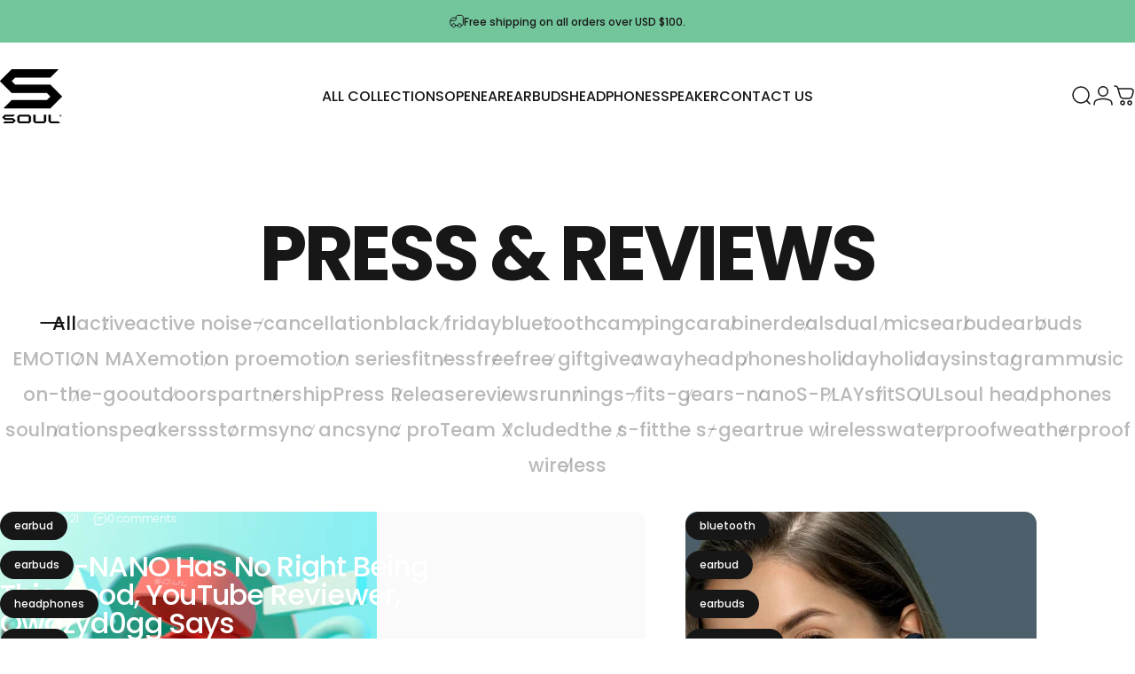

--- FILE ---
content_type: text/javascript
request_url: https://soulnation.com/cdn/shop/t/43/assets/blog.js?v=28613920149576970211734681457
body_size: -557
content:
class TagFilter extends HTMLSelectElement {
  constructor() {
    super();

    this.beforeInit();
    this.addEventListener('change', this.onChange);
  }

  beforeInit() {
    const value = this.options[this.selectedIndex].text;
    const width = theme.getElementWidth(this, value);
    this.style.setProperty('--width', `${width}px`);
  }

  onChange() {
    window.location.href = this.value;
  }
}

customElements.define('tag-filter', TagFilter, { extends: 'select' });
